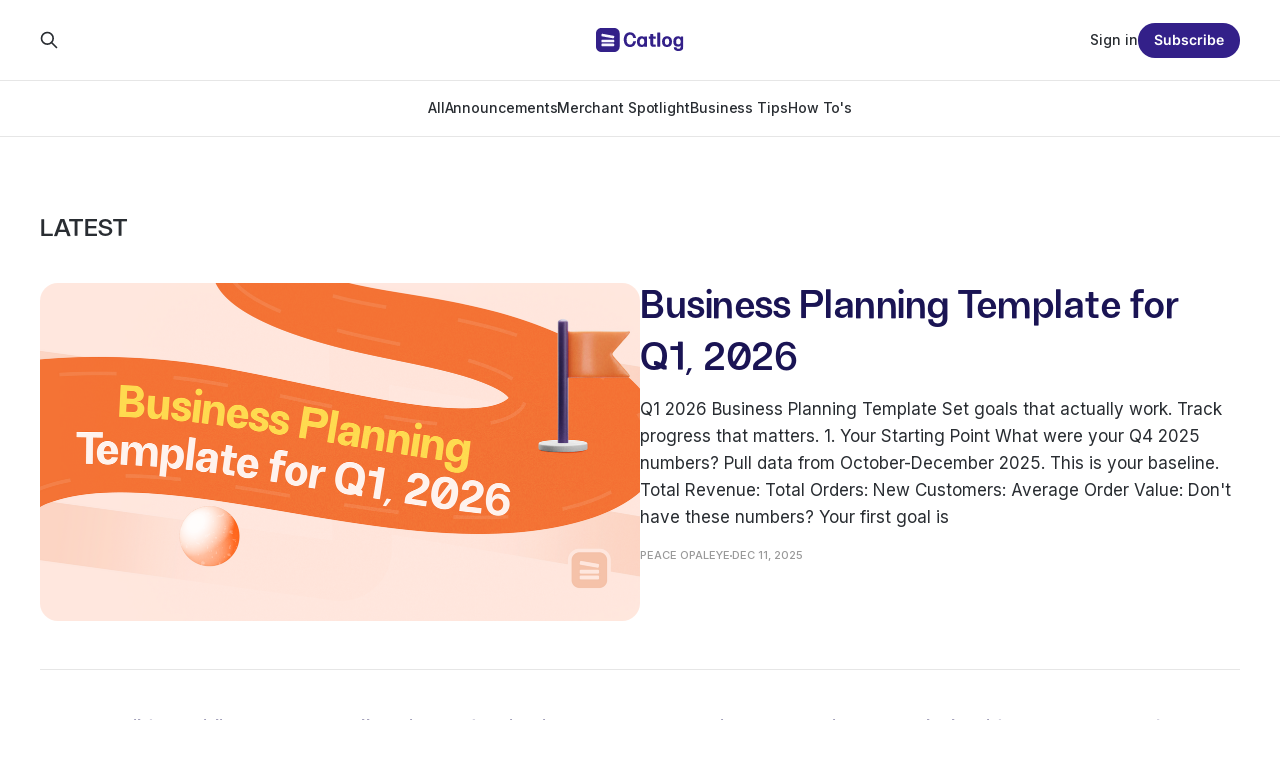

--- FILE ---
content_type: text/html; charset=utf-8
request_url: https://blog.catlog.shop/
body_size: 7617
content:
<!DOCTYPE html>
<html lang="en">

<head>
    <meta charset="utf-8">
    <meta name="viewport" content="width=device-width, initial-scale=1">
    <title>Catlog&#x27;s Blog</title>
    <link rel="stylesheet" href="/assets/built/screen.css?v=4c63596242">

    <meta name="description" content="Catlog announcements, how-to&#x27;s, thoughts on social commerce &amp; folks behind the scenes" />
    <link rel="icon" href="https://blog.catlog.shop/content/images/size/w256h256/2023/01/512x512.png" type="image/png" />
    <link rel="canonical" href="https://blog.catlog.shop/" />
    <meta name="referrer" content="no-referrer-when-downgrade" />
    <link rel="next" href="https://blog.catlog.shop/page/2/" />
    
    <meta property="og:site_name" content="Catlog&#x27;s Blog" />
    <meta property="og:type" content="website" />
    <meta property="og:title" content="Catlog&#x27;s Blog" />
    <meta property="og:description" content="Catlog announcements, how-to&#x27;s, thoughts on social commerce &amp; folks behind the scenes" />
    <meta property="og:url" content="https://blog.catlog.shop/" />
    <meta property="og:image" content="https://blog.catlog.shop/content/images/2023/01/Blog-Banner-1.png" />
    <meta property="article:publisher" content="https://www.facebook.com/myshopcatlog" />
    <meta name="twitter:card" content="summary_large_image" />
    <meta name="twitter:title" content="Catlog&#x27;s Blog" />
    <meta name="twitter:description" content="Catlog announcements, how-to&#x27;s, thoughts on social commerce &amp; folks behind the scenes" />
    <meta name="twitter:url" content="https://blog.catlog.shop/" />
    <meta name="twitter:image" content="https://blog.catlog.shop/content/images/2023/01/Blog-Banner.png" />
    <meta name="twitter:site" content="@catlogshop" />
    <meta property="og:image:width" content="623" />
    <meta property="og:image:height" content="351" />
    
    <script type="application/ld+json">
{
    "@context": "https://schema.org",
    "@type": "WebSite",
    "publisher": {
        "@type": "Organization",
        "name": "Catlog&#x27;s Blog",
        "url": "https://blog.catlog.shop/",
        "logo": {
            "@type": "ImageObject",
            "url": "https://blog.catlog.shop/content/images/2023/01/dark-1.svg",
            "width": 103,
            "height": 28
        }
    },
    "url": "https://blog.catlog.shop/",
    "image": {
        "@type": "ImageObject",
        "url": "https://blog.catlog.shop/content/images/2023/01/blog-cover-pastel-1.jpg",
        "width": 2000,
        "height": 1200
    },
    "mainEntityOfPage": {
        "@type": "WebPage",
        "@id": "https://blog.catlog.shop/"
    },
    "description": "Catlog announcements, how-to&#x27;s, thoughts on social commerce &amp; folks behind the scenes"
}
    </script>

    <meta name="generator" content="Ghost 5.30" />
    <link rel="alternate" type="application/rss+xml" title="Catlog&#x27;s Blog" href="https://blog.catlog.shop/rss/" />
    <script defer src="https://cdn.jsdelivr.net/ghost/portal@~2.24/umd/portal.min.js" data-ghost="https://blog.catlog.shop/" data-key="6a4fdde21d3be9124992528b93" data-api="https://blog.catlog.shop/ghost/api/content/" crossorigin="anonymous"></script><style id="gh-members-styles">.gh-post-upgrade-cta-content,
.gh-post-upgrade-cta {
    display: flex;
    flex-direction: column;
    align-items: center;
    font-family: -apple-system, BlinkMacSystemFont, 'Segoe UI', Roboto, Oxygen, Ubuntu, Cantarell, 'Open Sans', 'Helvetica Neue', sans-serif;
    text-align: center;
    width: 100%;
    color: #ffffff;
    font-size: 16px;
}

.gh-post-upgrade-cta-content {
    border-radius: 8px;
    padding: 40px 4vw;
}

.gh-post-upgrade-cta h2 {
    color: #ffffff;
    font-size: 28px;
    letter-spacing: -0.2px;
    margin: 0;
    padding: 0;
}

.gh-post-upgrade-cta p {
    margin: 20px 0 0;
    padding: 0;
}

.gh-post-upgrade-cta small {
    font-size: 16px;
    letter-spacing: -0.2px;
}

.gh-post-upgrade-cta a {
    color: #ffffff;
    cursor: pointer;
    font-weight: 500;
    box-shadow: none;
    text-decoration: underline;
}

.gh-post-upgrade-cta a:hover {
    color: #ffffff;
    opacity: 0.8;
    box-shadow: none;
    text-decoration: underline;
}

.gh-post-upgrade-cta a.gh-btn {
    display: block;
    background: #ffffff;
    text-decoration: none;
    margin: 28px 0 0;
    padding: 8px 18px;
    border-radius: 4px;
    font-size: 16px;
    font-weight: 600;
}

.gh-post-upgrade-cta a.gh-btn:hover {
    opacity: 0.92;
}</style>
    <script defer src="https://cdn.jsdelivr.net/ghost/sodo-search@~1.1/umd/sodo-search.min.js" data-key="6a4fdde21d3be9124992528b93" data-styles="https://cdn.jsdelivr.net/ghost/sodo-search@~1.1/umd/main.css" data-sodo-search="https://blog.catlog.shop/" crossorigin="anonymous"></script>
    <link href="https://blog.catlog.shop/webmention" rel="webmention" />
    <script defer src="/public/cards.min.js?v=4c63596242"></script>
    <link rel="stylesheet" type="text/css" href="/public/cards.min.css?v=4c63596242">
    <script defer src="/public/member-attribution.min.js?v=4c63596242"></script><style>:root {--ghost-accent-color: #332089;}</style>
    <link rel="preconnect" href="https://fonts.googleapis.com">
<link rel="preconnect" href="https://fonts.gstatic.com" crossorigin>
<link href="https://fonts.googleapis.com/css2?family=Inter:wght@400;500;700&display=swap" rel="stylesheet">
</head>

<body class="home-template is-head-stacked has-serif-body">
<div class="gh-site">

    <header id="gh-head" class="gh-head gh-outer">
        <div class="gh-head-inner gh-inner">
            <div class="gh-head-brand">
                <div class="gh-head-brand-wrapper">
                    <a class="gh-head-logo" href="https://blog.catlog.shop">
                            <img src="https://blog.catlog.shop/content/images/2023/01/dark-1.svg" alt="Catlog&#x27;s Blog">
                    </a>
                </div>
                <button class="gh-search gh-icon-btn" data-ghost-search><svg xmlns="http://www.w3.org/2000/svg" fill="none" viewBox="0 0 24 24" stroke="currentColor" stroke-width="2" width="20" height="20"><path stroke-linecap="round" stroke-linejoin="round" d="M21 21l-6-6m2-5a7 7 0 11-14 0 7 7 0 0114 0z"></path></svg></button>
                <button class="gh-burger"></button>
            </div>

            <nav class="gh-head-menu">
                <ul class="nav">
    <li class="nav-all nav-current"><a href="https://blog.catlog.shop/">All</a></li>
    <li class="nav-announcements"><a href="https://blog.catlog.shop/tag/announcements/">Announcements</a></li>
    <li class="nav-merchant-spotlight"><a href="https://blog.catlog.shop/tag/merchant-spotlight/">Merchant Spotlight</a></li>
    <li class="nav-business-tips"><a href="https://blog.catlog.shop/tag/business-tips/">Business Tips</a></li>
    <li class="nav-how-tos"><a href="https://blog.catlog.shop/tag/how-tos/">How To&#x27;s</a></li>
</ul>

            </nav>

            <div class="gh-head-actions">
                    <button class="gh-search gh-icon-btn" data-ghost-search><svg xmlns="http://www.w3.org/2000/svg" fill="none" viewBox="0 0 24 24" stroke="currentColor" stroke-width="2" width="20" height="20"><path stroke-linecap="round" stroke-linejoin="round" d="M21 21l-6-6m2-5a7 7 0 11-14 0 7 7 0 0114 0z"></path></svg></button>
                    <div class="gh-head-members">
                                <a class="gh-head-link" href="#/portal/signin" data-portal="signin">Sign in</a>
                                <a class="gh-head-btn gh-btn gh-primary-btn" href="#/portal/signup" data-portal="signup">Subscribe</a>
                    </div>
            </div>
        </div>
    </header>

    
<main class="gh-main gh-outer">
    <div class="gh-inner">
        <section class="gh-topic gh-topic-grid">
            <h2 class="gh-topic-name">
                    <a href="https://blog.catlog.shop/page/2">Latest</a>
            </h2>

            <div class="gh-topic-content">
                    <article class="gh-card post tag-business-tips large">
    <a class="gh-card-link" href="/business-planning-template-for-q1-2026/">
            <figure class="gh-card-image">
                <img
                    srcset="/content/images/size/w300/2025/12/Business-Planning-Template.png 300w,
                            /content/images/size/w720/2025/12/Business-Planning-Template.png 720w,
                            /content/images/size/w960/2025/12/Business-Planning-Template.png 960w,
                            /content/images/size/w1200/2025/12/Business-Planning-Template.png 1200w,
                            /content/images/size/w2000/2025/12/Business-Planning-Template.png 2000w"
                    sizes="(max-width: 1200px) 100vw, 1200px"
                    src="/content/images/size/w720/2025/12/Business-Planning-Template.png"
                    alt="Business Planning Template for Q1, 2026"
                >
            </figure>

        <div class="gh-card-wrapper">
            <header class="gh-card-header">
                <h3 class="gh-card-title">Business Planning Template for Q1, 2026</h3>
            </header>

                        <div class="gh-card-excerpt">Q1 2026 Business Planning Template


Set goals that actually work. Track progress that matters.







1. Your Starting Point




What were your Q4 2025 numbers?


Pull data from October-December 2025. This is your baseline.




Total Revenue:




Total Orders:




New Customers:




Average Order Value:





Don't have these numbers? Your first goal is</div>

            <footer class="gh-card-footer">
                <span class="gh-card-author">Peace Opaleye</span>
                <time class="gh-card-date" datetime="2025-12-11">Dec 11, 2025</time>
            </footer>
        </div>
    </a>
</article>                    <article class="gh-card post tag-announcements tag-business-tips no-image">
    <a class="gh-card-link" href="/how-to-build-a-waitlist-for-your-small-business-just-in-time-for-black-friday/">

        <div class="gh-card-wrapper">
            <header class="gh-card-header">
                <h3 class="gh-card-title">How to Build a Waitlist for Your Small Business (Just in Time for Black Friday)</h3>
            </header>


            <footer class="gh-card-footer">
                <span class="gh-card-author">Peace Opaleye</span>
                <time class="gh-card-date" datetime="2025-11-24">Nov 24, 2025</time>
            </footer>
        </div>
    </a>
</article>                    <article class="gh-card post tag-business-tips no-image">
    <a class="gh-card-link" href="/preparing-your-business-for-black-friday-2025-a-step-by-step-guide/">

        <div class="gh-card-wrapper">
            <header class="gh-card-header">
                <h3 class="gh-card-title">Preparing Your Business for Black Friday 2025: A Step-by-Step Guide</h3>
            </header>


            <footer class="gh-card-footer">
                <span class="gh-card-author">Peace Opaleye</span>
                <time class="gh-card-date" datetime="2025-11-13">Nov 13, 2025</time>
            </footer>
        </div>
    </a>
</article>                    <article class="gh-card post tag-announcements">
    <a class="gh-card-link" href="/weve-made-payment-fees-simpler-and-better-for-you/">
            <figure class="gh-card-image">
                <img
                    srcset="/content/images/size/w300/2025/10/We-ve-made-payment-fees-simpler-and-better-for-you.png 300w,
                            /content/images/size/w720/2025/10/We-ve-made-payment-fees-simpler-and-better-for-you.png 720w,
                            /content/images/size/w960/2025/10/We-ve-made-payment-fees-simpler-and-better-for-you.png 960w,
                            /content/images/size/w1200/2025/10/We-ve-made-payment-fees-simpler-and-better-for-you.png 1200w,
                            /content/images/size/w2000/2025/10/We-ve-made-payment-fees-simpler-and-better-for-you.png 2000w"
                    sizes="(max-width: 1200px) 100vw, 1200px"
                    src="/content/images/size/w720/2025/10/We-ve-made-payment-fees-simpler-and-better-for-you.png"
                    alt="We’ve made payment fees simpler and better for you"
                >
            </figure>

        <div class="gh-card-wrapper">
            <header class="gh-card-header">
                <h3 class="gh-card-title">We’ve made payment fees simpler and better for you</h3>
            </header>


            <footer class="gh-card-footer">
                <span class="gh-card-author">Catlog</span>
                <time class="gh-card-date" datetime="2025-10-28">Oct 28, 2025</time>
            </footer>
        </div>
    </a>
</article>                    <article class="gh-card post tag-announcements">
    <a class="gh-card-link" href="/become-a-catlog-top-guy-and-win-big/">
            <figure class="gh-card-image">
                <img
                    srcset="/content/images/size/w300/2025/10/The-Catlog-Referral-Challenge-is-Live-.png 300w,
                            /content/images/size/w720/2025/10/The-Catlog-Referral-Challenge-is-Live-.png 720w,
                            /content/images/size/w960/2025/10/The-Catlog-Referral-Challenge-is-Live-.png 960w,
                            /content/images/size/w1200/2025/10/The-Catlog-Referral-Challenge-is-Live-.png 1200w,
                            /content/images/size/w2000/2025/10/The-Catlog-Referral-Challenge-is-Live-.png 2000w"
                    sizes="(max-width: 1200px) 100vw, 1200px"
                    src="/content/images/size/w720/2025/10/The-Catlog-Referral-Challenge-is-Live-.png"
                    alt="Become a Catlog Top Guy and Win Big!"
                >
            </figure>

        <div class="gh-card-wrapper">
            <header class="gh-card-header">
                <h3 class="gh-card-title">Become a Catlog Top Guy and Win Big!</h3>
            </header>


            <footer class="gh-card-footer">
                <span class="gh-card-author">Peace Opaleye</span>
                <time class="gh-card-date" datetime="2025-10-07">Oct 7, 2025</time>
            </footer>
        </div>
    </a>
</article>                    <article class="gh-card post tag-business-tips">
    <a class="gh-card-link" href="/how-many-products-should-you-launch-your-business-with/">
            <figure class="gh-card-image">
                <img
                    srcset="/content/images/size/w300/2025/10/How-Many-Products-Should-You-Launch-your-business-with_.png 300w,
                            /content/images/size/w720/2025/10/How-Many-Products-Should-You-Launch-your-business-with_.png 720w,
                            /content/images/size/w960/2025/10/How-Many-Products-Should-You-Launch-your-business-with_.png 960w,
                            /content/images/size/w1200/2025/10/How-Many-Products-Should-You-Launch-your-business-with_.png 1200w,
                            /content/images/size/w2000/2025/10/How-Many-Products-Should-You-Launch-your-business-with_.png 2000w"
                    sizes="(max-width: 1200px) 100vw, 1200px"
                    src="/content/images/size/w720/2025/10/How-Many-Products-Should-You-Launch-your-business-with_.png"
                    alt="How Many Products Should You Launch your business with?"
                >
            </figure>

        <div class="gh-card-wrapper">
            <header class="gh-card-header">
                <h3 class="gh-card-title">How Many Products Should You Launch your business with?</h3>
            </header>


            <footer class="gh-card-footer">
                <span class="gh-card-author">Yvonne Okwy-Ejezie</span>
                <time class="gh-card-date" datetime="2025-10-06">Oct 6, 2025</time>
            </footer>
        </div>
    </a>
</article>                    <article class="gh-card post tag-business-tips">
    <a class="gh-card-link" href="/untitled-3/">
            <figure class="gh-card-image">
                <img
                    srcset="/content/images/size/w300/2025/10/Building-a-Brand-Customers-Trust.png 300w,
                            /content/images/size/w720/2025/10/Building-a-Brand-Customers-Trust.png 720w,
                            /content/images/size/w960/2025/10/Building-a-Brand-Customers-Trust.png 960w,
                            /content/images/size/w1200/2025/10/Building-a-Brand-Customers-Trust.png 1200w,
                            /content/images/size/w2000/2025/10/Building-a-Brand-Customers-Trust.png 2000w"
                    sizes="(max-width: 1200px) 100vw, 1200px"
                    src="/content/images/size/w720/2025/10/Building-a-Brand-Customers-Trust.png"
                    alt="Building a Brand Customers Trust Online"
                >
            </figure>

        <div class="gh-card-wrapper">
            <header class="gh-card-header">
                <h3 class="gh-card-title">Building a Brand Customers Trust Online</h3>
            </header>


            <footer class="gh-card-footer">
                <span class="gh-card-author">Catlog</span>
                <time class="gh-card-date" datetime="2025-10-06">Oct 6, 2025</time>
            </footer>
        </div>
    </a>
</article>            </div>

            <footer class="gh-topic-footer">
                    <a class="gh-topic-link" href="https://blog.catlog.shop/page/2">Show more <svg xmlns="http://www.w3.org/2000/svg" width="24" height="24" viewBox="0 0 24 24" fill="none" stroke="currentColor" stroke-width="2" stroke-linecap="round" stroke-linejoin="round"><line x1="5" y1="12" x2="19" y2="12"></line><polyline points="12 5 19 12 12 19"></polyline></svg></a>
            </footer>
        </section>

                        <section class="gh-topic gh-topic-grid">
    <h2 class="gh-topic-name">
        <a href="/tag/announcements/">Announcements</a>
    </h2>

    <div class="gh-topic-content">
                <article class="gh-card post tag-announcements tag-business-tips no-image large">
    <a class="gh-card-link" href="/how-to-build-a-waitlist-for-your-small-business-just-in-time-for-black-friday/">

        <div class="gh-card-wrapper">
            <header class="gh-card-header">
                <h3 class="gh-card-title">How to Build a Waitlist for Your Small Business (Just in Time for Black Friday)</h3>
            </header>

                        <div class="gh-card-excerpt">If you are planning for Black Friday or December sales, one of the smartest things you can do right now is to start collecting customer details. A waitlist helps you gather the names, emails, and phone numbers of people who are already interested in your offer. By the time you</div>

            <footer class="gh-card-footer">
                <span class="gh-card-author">Peace Opaleye</span>
                <time class="gh-card-date" datetime="2025-11-24">Nov 24, 2025</time>
            </footer>
        </div>
    </a>
</article>                <article class="gh-card post tag-announcements">
    <a class="gh-card-link" href="/weve-made-payment-fees-simpler-and-better-for-you/">
            <figure class="gh-card-image">
                <img
                    srcset="/content/images/size/w300/2025/10/We-ve-made-payment-fees-simpler-and-better-for-you.png 300w,
                            /content/images/size/w720/2025/10/We-ve-made-payment-fees-simpler-and-better-for-you.png 720w,
                            /content/images/size/w960/2025/10/We-ve-made-payment-fees-simpler-and-better-for-you.png 960w,
                            /content/images/size/w1200/2025/10/We-ve-made-payment-fees-simpler-and-better-for-you.png 1200w,
                            /content/images/size/w2000/2025/10/We-ve-made-payment-fees-simpler-and-better-for-you.png 2000w"
                    sizes="(max-width: 1200px) 100vw, 1200px"
                    src="/content/images/size/w720/2025/10/We-ve-made-payment-fees-simpler-and-better-for-you.png"
                    alt="We’ve made payment fees simpler and better for you"
                >
            </figure>

        <div class="gh-card-wrapper">
            <header class="gh-card-header">
                <h3 class="gh-card-title">We’ve made payment fees simpler and better for you</h3>
            </header>


            <footer class="gh-card-footer">
                <span class="gh-card-author">Catlog</span>
                <time class="gh-card-date" datetime="2025-10-28">Oct 28, 2025</time>
            </footer>
        </div>
    </a>
</article>                <article class="gh-card post tag-announcements">
    <a class="gh-card-link" href="/become-a-catlog-top-guy-and-win-big/">
            <figure class="gh-card-image">
                <img
                    srcset="/content/images/size/w300/2025/10/The-Catlog-Referral-Challenge-is-Live-.png 300w,
                            /content/images/size/w720/2025/10/The-Catlog-Referral-Challenge-is-Live-.png 720w,
                            /content/images/size/w960/2025/10/The-Catlog-Referral-Challenge-is-Live-.png 960w,
                            /content/images/size/w1200/2025/10/The-Catlog-Referral-Challenge-is-Live-.png 1200w,
                            /content/images/size/w2000/2025/10/The-Catlog-Referral-Challenge-is-Live-.png 2000w"
                    sizes="(max-width: 1200px) 100vw, 1200px"
                    src="/content/images/size/w720/2025/10/The-Catlog-Referral-Challenge-is-Live-.png"
                    alt="Become a Catlog Top Guy and Win Big!"
                >
            </figure>

        <div class="gh-card-wrapper">
            <header class="gh-card-header">
                <h3 class="gh-card-title">Become a Catlog Top Guy and Win Big!</h3>
            </header>


            <footer class="gh-card-footer">
                <span class="gh-card-author">Peace Opaleye</span>
                <time class="gh-card-date" datetime="2025-10-07">Oct 7, 2025</time>
            </footer>
        </div>
    </a>
</article>                <article class="gh-card post tag-announcements">
    <a class="gh-card-link" href="/the-catlog-mobile-app-is-here/">
            <figure class="gh-card-image">
                <img
                    srcset="/content/images/size/w300/2025/08/The-Catlog-mobile-app-is-here.png 300w,
                            /content/images/size/w720/2025/08/The-Catlog-mobile-app-is-here.png 720w,
                            /content/images/size/w960/2025/08/The-Catlog-mobile-app-is-here.png 960w,
                            /content/images/size/w1200/2025/08/The-Catlog-mobile-app-is-here.png 1200w,
                            /content/images/size/w2000/2025/08/The-Catlog-mobile-app-is-here.png 2000w"
                    sizes="(max-width: 1200px) 100vw, 1200px"
                    src="/content/images/size/w720/2025/08/The-Catlog-mobile-app-is-here.png"
                    alt="The Catlog Mobile App is Here 🚀"
                >
            </figure>

        <div class="gh-card-wrapper">
            <header class="gh-card-header">
                <h3 class="gh-card-title">The Catlog Mobile App is Here 🚀</h3>
            </header>


            <footer class="gh-card-footer">
                <span class="gh-card-author">Silas Adedoyin</span>
                <time class="gh-card-date" datetime="2025-08-27">Aug 27, 2025</time>
            </footer>
        </div>
    </a>
</article>                <article class="gh-card post tag-announcements">
    <a class="gh-card-link" href="/affiliates-is-live-track-where-your-orders-are-coming-from/">
            <figure class="gh-card-image">
                <img
                    srcset="/content/images/size/w300/2025/07/Affiliates.png 300w,
                            /content/images/size/w720/2025/07/Affiliates.png 720w,
                            /content/images/size/w960/2025/07/Affiliates.png 960w,
                            /content/images/size/w1200/2025/07/Affiliates.png 1200w,
                            /content/images/size/w2000/2025/07/Affiliates.png 2000w"
                    sizes="(max-width: 1200px) 100vw, 1200px"
                    src="/content/images/size/w720/2025/07/Affiliates.png"
                    alt="Affiliates is Live: Track Where Your Orders Are Coming From"
                >
            </figure>

        <div class="gh-card-wrapper">
            <header class="gh-card-header">
                <h3 class="gh-card-title">Affiliates is Live: Track Where Your Orders Are Coming From</h3>
            </header>


            <footer class="gh-card-footer">
                <span class="gh-card-author">Peace Opaleye</span>
                <time class="gh-card-date" datetime="2025-07-28">Jul 28, 2025</time>
            </footer>
        </div>
    </a>
</article>                <article class="gh-card post tag-announcements">
    <a class="gh-card-link" href="/make-your-catlog-store-truly-yours-introducing-custom-domains/">
            <figure class="gh-card-image">
                <img
                    srcset="/content/images/size/w300/2025/06/custom-domains.png 300w,
                            /content/images/size/w720/2025/06/custom-domains.png 720w,
                            /content/images/size/w960/2025/06/custom-domains.png 960w,
                            /content/images/size/w1200/2025/06/custom-domains.png 1200w,
                            /content/images/size/w2000/2025/06/custom-domains.png 2000w"
                    sizes="(max-width: 1200px) 100vw, 1200px"
                    src="/content/images/size/w720/2025/06/custom-domains.png"
                    alt="Make Your Catlog Store Truly Yours: Introducing Custom Domains"
                >
            </figure>

        <div class="gh-card-wrapper">
            <header class="gh-card-header">
                <h3 class="gh-card-title">Make Your Catlog Store Truly Yours: Introducing Custom Domains</h3>
            </header>


            <footer class="gh-card-footer">
                <span class="gh-card-author">Catlog</span>
                <time class="gh-card-date" datetime="2025-06-25">Jun 25, 2025</time>
            </footer>
        </div>
    </a>
</article>                <article class="gh-card post tag-announcements tag-news">
    <a class="gh-card-link" href="/whats-new-in-your-catlog-storefront/">
            <figure class="gh-card-image">
                <img
                    srcset="/content/images/size/w300/2025/05/Your-store-just-got-a-glow-up--.png 300w,
                            /content/images/size/w720/2025/05/Your-store-just-got-a-glow-up--.png 720w,
                            /content/images/size/w960/2025/05/Your-store-just-got-a-glow-up--.png 960w,
                            /content/images/size/w1200/2025/05/Your-store-just-got-a-glow-up--.png 1200w,
                            /content/images/size/w2000/2025/05/Your-store-just-got-a-glow-up--.png 2000w"
                    sizes="(max-width: 1200px) 100vw, 1200px"
                    src="/content/images/size/w720/2025/05/Your-store-just-got-a-glow-up--.png"
                    alt="A Whole New Look — What’s New in Your Catlog Storefront"
                >
            </figure>

        <div class="gh-card-wrapper">
            <header class="gh-card-header">
                <h3 class="gh-card-title">A Whole New Look — What’s New in Your Catlog Storefront</h3>
            </header>


            <footer class="gh-card-footer">
                <span class="gh-card-author">Peace Opaleye</span>
                <time class="gh-card-date" datetime="2025-05-26">May 26, 2025</time>
            </footer>
        </div>
    </a>
</article>    </div>

    <footer class="gh-topic-footer">
        <a class="gh-topic-link" href="/tag/announcements/">Show more <svg xmlns="http://www.w3.org/2000/svg" width="24" height="24" viewBox="0 0 24 24" fill="none" stroke="currentColor" stroke-width="2" stroke-linecap="round" stroke-linejoin="round"><line x1="5" y1="12" x2="19" y2="12"></line><polyline points="12 5 19 12 12 19"></polyline></svg></a>
    </footer>
</section>                        <section class="gh-topic gh-topic-grid">
    <h2 class="gh-topic-name">
        <a href="/tag/business-tips/">Business Tips</a>
    </h2>

    <div class="gh-topic-content">
                <article class="gh-card post tag-business-tips large">
    <a class="gh-card-link" href="/business-planning-template-for-q1-2026/">
            <figure class="gh-card-image">
                <img
                    srcset="/content/images/size/w300/2025/12/Business-Planning-Template.png 300w,
                            /content/images/size/w720/2025/12/Business-Planning-Template.png 720w,
                            /content/images/size/w960/2025/12/Business-Planning-Template.png 960w,
                            /content/images/size/w1200/2025/12/Business-Planning-Template.png 1200w,
                            /content/images/size/w2000/2025/12/Business-Planning-Template.png 2000w"
                    sizes="(max-width: 1200px) 100vw, 1200px"
                    src="/content/images/size/w720/2025/12/Business-Planning-Template.png"
                    alt="Business Planning Template for Q1, 2026"
                >
            </figure>

        <div class="gh-card-wrapper">
            <header class="gh-card-header">
                <h3 class="gh-card-title">Business Planning Template for Q1, 2026</h3>
            </header>

                        <div class="gh-card-excerpt">Q1 2026 Business Planning Template


Set goals that actually work. Track progress that matters.







1. Your Starting Point




What were your Q4 2025 numbers?


Pull data from October-December 2025. This is your baseline.




Total Revenue:




Total Orders:




New Customers:




Average Order Value:





Don't have these numbers? Your first goal is</div>

            <footer class="gh-card-footer">
                <span class="gh-card-author">Peace Opaleye</span>
                <time class="gh-card-date" datetime="2025-12-11">Dec 11, 2025</time>
            </footer>
        </div>
    </a>
</article>                <article class="gh-card post tag-announcements tag-business-tips no-image">
    <a class="gh-card-link" href="/how-to-build-a-waitlist-for-your-small-business-just-in-time-for-black-friday/">

        <div class="gh-card-wrapper">
            <header class="gh-card-header">
                <h3 class="gh-card-title">How to Build a Waitlist for Your Small Business (Just in Time for Black Friday)</h3>
            </header>


            <footer class="gh-card-footer">
                <span class="gh-card-author">Peace Opaleye</span>
                <time class="gh-card-date" datetime="2025-11-24">Nov 24, 2025</time>
            </footer>
        </div>
    </a>
</article>                <article class="gh-card post tag-business-tips no-image">
    <a class="gh-card-link" href="/preparing-your-business-for-black-friday-2025-a-step-by-step-guide/">

        <div class="gh-card-wrapper">
            <header class="gh-card-header">
                <h3 class="gh-card-title">Preparing Your Business for Black Friday 2025: A Step-by-Step Guide</h3>
            </header>


            <footer class="gh-card-footer">
                <span class="gh-card-author">Peace Opaleye</span>
                <time class="gh-card-date" datetime="2025-11-13">Nov 13, 2025</time>
            </footer>
        </div>
    </a>
</article>                <article class="gh-card post tag-business-tips">
    <a class="gh-card-link" href="/how-many-products-should-you-launch-your-business-with/">
            <figure class="gh-card-image">
                <img
                    srcset="/content/images/size/w300/2025/10/How-Many-Products-Should-You-Launch-your-business-with_.png 300w,
                            /content/images/size/w720/2025/10/How-Many-Products-Should-You-Launch-your-business-with_.png 720w,
                            /content/images/size/w960/2025/10/How-Many-Products-Should-You-Launch-your-business-with_.png 960w,
                            /content/images/size/w1200/2025/10/How-Many-Products-Should-You-Launch-your-business-with_.png 1200w,
                            /content/images/size/w2000/2025/10/How-Many-Products-Should-You-Launch-your-business-with_.png 2000w"
                    sizes="(max-width: 1200px) 100vw, 1200px"
                    src="/content/images/size/w720/2025/10/How-Many-Products-Should-You-Launch-your-business-with_.png"
                    alt="How Many Products Should You Launch your business with?"
                >
            </figure>

        <div class="gh-card-wrapper">
            <header class="gh-card-header">
                <h3 class="gh-card-title">How Many Products Should You Launch your business with?</h3>
            </header>


            <footer class="gh-card-footer">
                <span class="gh-card-author">Yvonne Okwy-Ejezie</span>
                <time class="gh-card-date" datetime="2025-10-06">Oct 6, 2025</time>
            </footer>
        </div>
    </a>
</article>                <article class="gh-card post tag-business-tips">
    <a class="gh-card-link" href="/untitled-3/">
            <figure class="gh-card-image">
                <img
                    srcset="/content/images/size/w300/2025/10/Building-a-Brand-Customers-Trust.png 300w,
                            /content/images/size/w720/2025/10/Building-a-Brand-Customers-Trust.png 720w,
                            /content/images/size/w960/2025/10/Building-a-Brand-Customers-Trust.png 960w,
                            /content/images/size/w1200/2025/10/Building-a-Brand-Customers-Trust.png 1200w,
                            /content/images/size/w2000/2025/10/Building-a-Brand-Customers-Trust.png 2000w"
                    sizes="(max-width: 1200px) 100vw, 1200px"
                    src="/content/images/size/w720/2025/10/Building-a-Brand-Customers-Trust.png"
                    alt="Building a Brand Customers Trust Online"
                >
            </figure>

        <div class="gh-card-wrapper">
            <header class="gh-card-header">
                <h3 class="gh-card-title">Building a Brand Customers Trust Online</h3>
            </header>


            <footer class="gh-card-footer">
                <span class="gh-card-author">Catlog</span>
                <time class="gh-card-date" datetime="2025-10-06">Oct 6, 2025</time>
            </footer>
        </div>
    </a>
</article>                <article class="gh-card post tag-business-tips">
    <a class="gh-card-link" href="/test/">
            <figure class="gh-card-image">
                <img
                    srcset="/content/images/size/w300/2025/10/Instagram-Ads-vs-Facebook-Ads.png 300w,
                            /content/images/size/w720/2025/10/Instagram-Ads-vs-Facebook-Ads.png 720w,
                            /content/images/size/w960/2025/10/Instagram-Ads-vs-Facebook-Ads.png 960w,
                            /content/images/size/w1200/2025/10/Instagram-Ads-vs-Facebook-Ads.png 1200w,
                            /content/images/size/w2000/2025/10/Instagram-Ads-vs-Facebook-Ads.png 2000w"
                    sizes="(max-width: 1200px) 100vw, 1200px"
                    src="/content/images/size/w720/2025/10/Instagram-Ads-vs-Facebook-Ads.png"
                    alt="Instagram Ads vs Facebook Ads: Which Is Better for Your E-commerce Business?"
                >
            </figure>

        <div class="gh-card-wrapper">
            <header class="gh-card-header">
                <h3 class="gh-card-title">Instagram Ads vs Facebook Ads: Which Is Better for Your E-commerce Business?</h3>
            </header>


            <footer class="gh-card-footer">
                <span class="gh-card-author">Victoria Onabu</span>
                <time class="gh-card-date" datetime="2025-09-30">Sep 30, 2025</time>
            </footer>
        </div>
    </a>
</article>                <article class="gh-card post tag-how-tos tag-business-tips no-image">
    <a class="gh-card-link" href="/how-to-collect-payments-faster-using-invoices-and-payment-links/">

        <div class="gh-card-wrapper">
            <header class="gh-card-header">
                <h3 class="gh-card-title">How to Collect Payments Faster Using Invoices and Payment Links</h3>
            </header>


            <footer class="gh-card-footer">
                <span class="gh-card-author">Catlog</span>
                <time class="gh-card-date" datetime="2025-09-29">Sep 29, 2025</time>
            </footer>
        </div>
    </a>
</article>    </div>

    <footer class="gh-topic-footer">
        <a class="gh-topic-link" href="/tag/business-tips/">Show more <svg xmlns="http://www.w3.org/2000/svg" width="24" height="24" viewBox="0 0 24 24" fill="none" stroke="currentColor" stroke-width="2" stroke-linecap="round" stroke-linejoin="round"><line x1="5" y1="12" x2="19" y2="12"></line><polyline points="12 5 19 12 12 19"></polyline></svg></a>
    </footer>
</section>                        <section class="gh-topic gh-topic-grid">
    <h2 class="gh-topic-name">
        <a href="/tag/how-tos/">How To&#x27;s</a>
    </h2>

    <div class="gh-topic-content">
                <article class="gh-card post tag-how-tos tag-business-tips no-image large">
    <a class="gh-card-link" href="/how-to-collect-payments-faster-using-invoices-and-payment-links/">

        <div class="gh-card-wrapper">
            <header class="gh-card-header">
                <h3 class="gh-card-title">How to Collect Payments Faster Using Invoices and Payment Links</h3>
            </header>

                        <div class="gh-card-excerpt">One of the biggest challenges for any small business or solo entrepreneur is getting paid on time. Late payments hurt your cash flow, slow down your plans, and can create awkward conversations with customers. But it doesn’t have to be this way.

With the right tools, like professional invoices</div>

            <footer class="gh-card-footer">
                <span class="gh-card-author">Catlog</span>
                <time class="gh-card-date" datetime="2025-09-29">Sep 29, 2025</time>
            </footer>
        </div>
    </a>
</article>                <article class="gh-card post tag-how-tos">
    <a class="gh-card-link" href="/how-customers-buy-from-you-with-your-catlog-store-link/">
            <figure class="gh-card-image">
                <img
                    srcset="/content/images/size/w300/2023/01/how-they-buy-from-your-link.jpeg 300w,
                            /content/images/size/w720/2023/01/how-they-buy-from-your-link.jpeg 720w,
                            /content/images/size/w960/2023/01/how-they-buy-from-your-link.jpeg 960w,
                            /content/images/size/w1200/2023/01/how-they-buy-from-your-link.jpeg 1200w,
                            /content/images/size/w2000/2023/01/how-they-buy-from-your-link.jpeg 2000w"
                    sizes="(max-width: 1200px) 100vw, 1200px"
                    src="/content/images/size/w720/2023/01/how-they-buy-from-your-link.jpeg"
                    alt="How customers buy from you with your Catlog store link 🔗"
                >
            </figure>

        <div class="gh-card-wrapper">
            <header class="gh-card-header">
                <h3 class="gh-card-title">How customers buy from you with your Catlog store link 🔗</h3>
            </header>


            <footer class="gh-card-footer">
                <span class="gh-card-author">Kome Olomu </span>
                <time class="gh-card-date" datetime="2022-08-04">Aug 4, 2022</time>
            </footer>
        </div>
    </a>
</article>                <article class="gh-card post tag-how-tos">
    <a class="gh-card-link" href="/how-to-pay-for-your-subscriptions/">
            <figure class="gh-card-image">
                <img
                    srcset="/content/images/size/w300/2023/01/ebb09a1f-9821-4341-b591-8663dd100b40_1080x530.jpeg 300w,
                            /content/images/size/w720/2023/01/ebb09a1f-9821-4341-b591-8663dd100b40_1080x530.jpeg 720w,
                            /content/images/size/w960/2023/01/ebb09a1f-9821-4341-b591-8663dd100b40_1080x530.jpeg 960w,
                            /content/images/size/w1200/2023/01/ebb09a1f-9821-4341-b591-8663dd100b40_1080x530.jpeg 1200w,
                            /content/images/size/w2000/2023/01/ebb09a1f-9821-4341-b591-8663dd100b40_1080x530.jpeg 2000w"
                    sizes="(max-width: 1200px) 100vw, 1200px"
                    src="/content/images/size/w720/2023/01/ebb09a1f-9821-4341-b591-8663dd100b40_1080x530.jpeg"
                    alt="How to pay for your subscriptions 💳"
                >
            </figure>

        <div class="gh-card-wrapper">
            <header class="gh-card-header">
                <h3 class="gh-card-title">How to pay for your subscriptions 💳</h3>
            </header>


            <footer class="gh-card-footer">
                <span class="gh-card-author">Silas Adedoyin</span>
                <time class="gh-card-date" datetime="2022-02-22">Feb 22, 2022</time>
            </footer>
        </div>
    </a>
</article>                <article class="gh-card post tag-how-tos">
    <a class="gh-card-link" href="/how-to-add-catlog-to-your-phone/">
            <figure class="gh-card-image">
                <img
                    srcset="/content/images/size/w300/2023/01/5e559a35-8fd2-4d78-8056-cd55e6c2c3e3_1280x628.jpeg 300w,
                            /content/images/size/w720/2023/01/5e559a35-8fd2-4d78-8056-cd55e6c2c3e3_1280x628.jpeg 720w,
                            /content/images/size/w960/2023/01/5e559a35-8fd2-4d78-8056-cd55e6c2c3e3_1280x628.jpeg 960w,
                            /content/images/size/w1200/2023/01/5e559a35-8fd2-4d78-8056-cd55e6c2c3e3_1280x628.jpeg 1200w,
                            /content/images/size/w2000/2023/01/5e559a35-8fd2-4d78-8056-cd55e6c2c3e3_1280x628.jpeg 2000w"
                    sizes="(max-width: 1200px) 100vw, 1200px"
                    src="/content/images/size/w720/2023/01/5e559a35-8fd2-4d78-8056-cd55e6c2c3e3_1280x628.jpeg"
                    alt="How to add Catlog to your phone📱"
                >
            </figure>

        <div class="gh-card-wrapper">
            <header class="gh-card-header">
                <h3 class="gh-card-title">How to add Catlog to your phone📱</h3>
            </header>


            <footer class="gh-card-footer">
                <span class="gh-card-author">Silas Adedoyin</span>
                <time class="gh-card-date" datetime="2022-02-15">Feb 15, 2022</time>
            </footer>
        </div>
    </a>
</article>                <article class="gh-card post tag-how-tos">
    <a class="gh-card-link" href="/how-to-make-the-best-use-of-your-catlog-store-link/">
            <figure class="gh-card-image">
                <img
                    srcset="/content/images/size/w300/2023/01/2c29fc51-609a-4c39-a9a2-0667fff0bd57_4400x2160.webp 300w,
                            /content/images/size/w720/2023/01/2c29fc51-609a-4c39-a9a2-0667fff0bd57_4400x2160.webp 720w,
                            /content/images/size/w960/2023/01/2c29fc51-609a-4c39-a9a2-0667fff0bd57_4400x2160.webp 960w,
                            /content/images/size/w1200/2023/01/2c29fc51-609a-4c39-a9a2-0667fff0bd57_4400x2160.webp 1200w,
                            /content/images/size/w2000/2023/01/2c29fc51-609a-4c39-a9a2-0667fff0bd57_4400x2160.webp 2000w"
                    sizes="(max-width: 1200px) 100vw, 1200px"
                    src="/content/images/size/w720/2023/01/2c29fc51-609a-4c39-a9a2-0667fff0bd57_4400x2160.webp"
                    alt="How to make the best use of your Catlog store link 🎮"
                >
            </figure>

        <div class="gh-card-wrapper">
            <header class="gh-card-header">
                <h3 class="gh-card-title">How to make the best use of your Catlog store link 🎮</h3>
            </header>


            <footer class="gh-card-footer">
                <span class="gh-card-author">Silas Adedoyin</span>
                <time class="gh-card-date" datetime="2022-01-25">Jan 25, 2022</time>
            </footer>
        </div>
    </a>
</article>                <article class="gh-card post tag-how-tos">
    <a class="gh-card-link" href="/how-to-create-a-custom-store-link/">
            <figure class="gh-card-image">
                <img
                    srcset="/content/images/size/w300/2023/01/57844dd5-8b3c-40a3-a952-6d1dfcf69224_4400x2160.png 300w,
                            /content/images/size/w720/2023/01/57844dd5-8b3c-40a3-a952-6d1dfcf69224_4400x2160.png 720w,
                            /content/images/size/w960/2023/01/57844dd5-8b3c-40a3-a952-6d1dfcf69224_4400x2160.png 960w,
                            /content/images/size/w1200/2023/01/57844dd5-8b3c-40a3-a952-6d1dfcf69224_4400x2160.png 1200w,
                            /content/images/size/w2000/2023/01/57844dd5-8b3c-40a3-a952-6d1dfcf69224_4400x2160.png 2000w"
                    sizes="(max-width: 1200px) 100vw, 1200px"
                    src="/content/images/size/w720/2023/01/57844dd5-8b3c-40a3-a952-6d1dfcf69224_4400x2160.png"
                    alt="How to create a custom store link 🔗"
                >
            </figure>

        <div class="gh-card-wrapper">
            <header class="gh-card-header">
                <h3 class="gh-card-title">How to create a custom store link 🔗</h3>
            </header>


            <footer class="gh-card-footer">
                <span class="gh-card-author">Silas Adedoyin</span>
                <time class="gh-card-date" datetime="2022-01-18">Jan 18, 2022</time>
            </footer>
        </div>
    </a>
</article>                <article class="gh-card post tag-how-tos">
    <a class="gh-card-link" href="/how-to-upload-products-to-your-catlog-store/">
            <figure class="gh-card-image">
                <img
                    srcset="/content/images/size/w300/2023/01/547e6dfa-6da5-40fb-81c2-41aade37d864_3300x1621.webp 300w,
                            /content/images/size/w720/2023/01/547e6dfa-6da5-40fb-81c2-41aade37d864_3300x1621.webp 720w,
                            /content/images/size/w960/2023/01/547e6dfa-6da5-40fb-81c2-41aade37d864_3300x1621.webp 960w,
                            /content/images/size/w1200/2023/01/547e6dfa-6da5-40fb-81c2-41aade37d864_3300x1621.webp 1200w,
                            /content/images/size/w2000/2023/01/547e6dfa-6da5-40fb-81c2-41aade37d864_3300x1621.webp 2000w"
                    sizes="(max-width: 1200px) 100vw, 1200px"
                    src="/content/images/size/w720/2023/01/547e6dfa-6da5-40fb-81c2-41aade37d864_3300x1621.webp"
                    alt="How to upload products to your Catlog store 🩳"
                >
            </figure>

        <div class="gh-card-wrapper">
            <header class="gh-card-header">
                <h3 class="gh-card-title">How to upload products to your Catlog store 🩳</h3>
            </header>


            <footer class="gh-card-footer">
                <span class="gh-card-author">Omolara Sanni</span>
                <time class="gh-card-date" datetime="2022-01-13">Jan 13, 2022</time>
            </footer>
        </div>
    </a>
</article>    </div>

    <footer class="gh-topic-footer">
        <a class="gh-topic-link" href="/tag/how-tos/">Show more <svg xmlns="http://www.w3.org/2000/svg" width="24" height="24" viewBox="0 0 24 24" fill="none" stroke="currentColor" stroke-width="2" stroke-linecap="round" stroke-linejoin="round"><line x1="5" y1="12" x2="19" y2="12"></line><polyline points="12 5 19 12 12 19"></polyline></svg></a>
    </footer>
</section>
                        <div class="gh-topic-list">
                                <section class="gh-topic gh-topic-minimal">
    <header class="gh-topic-header">
        <h2 class="gh-topic-name">
            <a href="/tag/merchant-spotlight/">Merchant Spotlight</a>
        </h2>
        <a class="gh-topic-link" href="/tag/merchant-spotlight/">More <svg xmlns="http://www.w3.org/2000/svg" width="24" height="24" viewBox="0 0 24 24" fill="none" stroke="currentColor" stroke-width="2" stroke-linecap="round" stroke-linejoin="round"><line x1="5" y1="12" x2="19" y2="12"></line><polyline points="12 5 19 12 12 19"></polyline></svg></a>
    </header>

    <div class="gh-topic-content">
                <article class="gh-card post tag-merchant-spotlight">
    <a class="gh-card-link" href="/seller-of-the-month-teniola-idowu/">
        <h3 class="gh-card-title">Merchant Spotlight: Teniola Idowu ✨</h3>
    </a>
</article>                <article class="gh-card post tag-merchant-spotlight">
    <a class="gh-card-link" href="/untitled/">
        <h3 class="gh-card-title">Merchant Spotlight: Jolaade Adeyemi ✨</h3>
    </a>
</article>                <article class="gh-card post tag-merchant-spotlight">
    <a class="gh-card-link" href="/merchant-spotlight-rejoice-chukwuma/">
        <h3 class="gh-card-title">Merchant Spotlight: Rejoice Chukwuma ✨</h3>
    </a>
</article>                <article class="gh-card post tag-merchant-spotlight">
    <a class="gh-card-link" href="/merchant-spotlight-2/">
        <h3 class="gh-card-title">Merchant Spotlight: Adeola Owosho ✨</h3>
    </a>
</article>                <article class="gh-card post tag-merchant-spotlight">
    <a class="gh-card-link" href="/merchant-spotlight/">
        <h3 class="gh-card-title">Merchant Spotlight: Okwyejezie Ifeoma Yvonne ✨</h3>
    </a>
</article>    </div>
</section>                                <section class="gh-topic gh-topic-minimal">
    <header class="gh-topic-header">
        <h2 class="gh-topic-name">
            <a href="/tag/news/">News</a>
        </h2>
        <a class="gh-topic-link" href="/tag/news/">More <svg xmlns="http://www.w3.org/2000/svg" width="24" height="24" viewBox="0 0 24 24" fill="none" stroke="currentColor" stroke-width="2" stroke-linecap="round" stroke-linejoin="round"><line x1="5" y1="12" x2="19" y2="12"></line><polyline points="12 5 19 12 12 19"></polyline></svg></a>
    </header>

    <div class="gh-topic-content">
                <article class="gh-card post tag-announcements tag-news">
    <a class="gh-card-link" href="/whats-new-in-your-catlog-storefront/">
        <h3 class="gh-card-title">A Whole New Look — What’s New in Your Catlog Storefront</h3>
    </a>
</article>    </div>
</section>                        </div>
    </div>
</main>

    <footer class="gh-foot gh-outer">
        <div class="gh-foot-inner gh-inner">
                <section class="gh-subscribe">
                    <h3 class="gh-subscribe-title">Subscribe to Catlog&#x27;s Blog</h3>
                        <div class="gh-subscribe-description">Don&#x27;t miss out on the latest news. Sign up now to get access to the library of members-only articles.</div>
                    <button class="gh-subscribe-btn gh-btn" data-portal="signup"><svg width="20" height="20" viewBox="0 0 20 20" fill="none" stroke="currentColor" xmlns="http://www.w3.org/2000/svg">
    <path d="M3.33332 3.33334H16.6667C17.5833 3.33334 18.3333 4.08334 18.3333 5.00001V15C18.3333 15.9167 17.5833 16.6667 16.6667 16.6667H3.33332C2.41666 16.6667 1.66666 15.9167 1.66666 15V5.00001C1.66666 4.08334 2.41666 3.33334 3.33332 3.33334Z" stroke-width="1.5" stroke-linecap="round" stroke-linejoin="round"/>
    <path d="M18.3333 5L9.99999 10.8333L1.66666 5" stroke-width="1.5" stroke-linecap="round" stroke-linejoin="round"/>
</svg> Subscribe now</button>
                </section>

            <nav class="gh-foot-menu">
                <ul class="nav">
    <li class="nav-get-started-with-catlog"><a href="https://app.catlog.shop">Get started with Catlog</a></li>
</ul>

            </nav>

            <div class="gh-copyright">
                    Catlog&#x27;s Blog © 2025. Powered by <a href="https://ghost.org/" target="_blank" rel="noopener">Ghost</a>
            </div>
        </div>
    </footer>

</div>


<script src="/assets/built/main.min.js?v=4c63596242"></script>

<script>
    window.addEventListener("load", (event) => {
      //hide header cover
      document.body.classList.remove('has-cover')
      const siteHeaderContent = document.querySelector('.site-header-content'); 
      
      if(siteHeaderContent){
        siteHeaderContent.classList.add('no-content')
      	siteHeaderContent.innerHTML = ''
      }
        
      const ghostLink = document.querySelector('.gh-copyright');
      
      if(ghostLink){
      	ghostLink.innerHTML = "Catlog's Blog © 2023."
      }
        
	});
</script>

<script async src="https://www.googletagmanager.com/gtag/js?id=G-X837QSMMSE"></script>
<script>
  window.dataLayer = window.dataLayer || [];
  function gtag(){dataLayer.push(arguments);}
  gtag('js', new Date());

  gtag('config', 'G-X837QSMMSE');
</script>

<style>
    @font-face {
  		font-family: 'FH Oscar';
  		src: url('https://res.cloudinary.com/catlog/raw/upload/v1674609065/fonts/FHOscar-Bold.woff') format('woff'), 
    	url('https://res.cloudinary.com/catlog/raw/upload/v1674609066/fonts/FHOscar-Bold.ttf') format('truetype'),
    	url('https://res.cloudinary.com/catlog/raw/upload/v1674609066/fonts/FHOscar-Bold.otf') format('opentype');
  		font-weight: 700;
  		font-style: normal;
	}
    
    body {
  		margin: 0;
  		-webkit-font-smoothing: antialiased;
  		-moz-osx-font-smoothing: grayscale;
    }
    
    * {
        font-family: "Inter", Arial, Helvetica, sans-serif !important;
    }
    
    :root{
    	--color-darker-gray: #292D32;
    }
    
    h1,
    h2,
    h3,
    h4 {
        font-family: "FH Oscar", "Inter", Arial, Helvetica, sans-serif !important;
        -webkit-font-smoothing: antialiased;
        -moz-osx-font-smoothing: grayscale;
        letter-spacing: 0.5px !important;
        color: #1A1454;
    }
    
    .gh-head-logo img{
        height: 24px;
    }

    .site-footer, .gh-foot{
    	background: #050537 !important;
    }
    
    .gh-portal-triggerbtn-container{
       background: #EF940F !important;
    }
    
    .gh-topic-grid .gh-card-image img{
    	border-radius: 10px;
    }
    
    .gh-topic-grid .large .gh-card-image img{
    	border-radius: 18px;
    }
    
    @media screen and (min-width: 750px){
    	.post-card-image{
    		border-radius: 25px;
    	}
     
    }
    
    .gh-article-tag{
    	color: #EF940F;
    }
    
    .gh-topic-link{
        color: #332089;
    }
    
    .gh-topic-grid .gh-topic-name a, .gh-author-name a, .gh-topic-header .gh-topic-name a{
       font-family: "FH Oscar", "Inter", Arial, Helvetica, sans-serif !important;
       letter-spacing: 0.5px !important;
    }
    
    .gh-topic-grid .gh-card.large .gh-card-title {
        font-size: 4rem;
    }

    /*image sizing*/
    .gh-topic-grid .gh-card.large .gh-card-image:before {
        padding-bottom: 56.25% !important;
    }

    .gh-topic-grid .gh-card-image:before {
        padding-bottom: 56.25% !important;
    }
    
    @media (max-width: 950px){
        .gh-topic-grid .gh-card.large .gh-card-title {
        	font-size: 3.5rem;
    	}
    }
    
    @media (max-width: 767px){
        .gh-topic-grid .gh-card.large .gh-card-title {
        	font-size: 2.5rem;
    	}
        
   		.gh-main{
            padding-bottom: 4rem;
            padding-top: 4rem;
        }
        
        .gh-topic-grid .gh-topic-name {
            font-size: 2.2rem;
            margin-bottom: 25px;
            text-transform: uppercase;
            font-weight: bold;
        }
        
        .gh-topic-grid .gh-card.large .gh-card-title, .gh-pagehead .gh-pagehead-title{
          font-size: 2.5rem;
        }
        
        .gh-topic-grid .gh-card-excerpt{
          font-size: 1.5rem;
        }
        
        .gh-topic-grid .gh-card-image {
            width: 125px;
        }
        
        .gh-topic-grid .gh-card-title{
         	font-size: 17px;
        }
        
        .gh-topic-grid+.gh-topic-grid{
        	margin-top: 30px;
        }
        
        .gh-topic-grid .gh-topic-name a{
           font-size: 2rem;
        }
        
        .gh-topic-footer{
          font-size: 1.5rem;
        }
        
        .gh-subscribe-title{
        	font-size: 25px;
        }
        
        .gh-subscribe-description{
         	font-size: 15px;
        }
        
       :root {
       		--h1-size: 3.2rem!important;
    		--gap: 2.5rem;
        }
        
        .gh-pagehead{
          margin-bottom: 25px;
        }
        
        .gh-topic-list {
        	margin-top: 50px;
        }
        
    }
</style>

</body>

</html>


--- FILE ---
content_type: image/svg+xml
request_url: https://blog.catlog.shop/content/images/2023/01/dark-1.svg
body_size: 2721
content:
<svg width="103" height="28" viewBox="0 0 103 28" fill="none" xmlns="http://www.w3.org/2000/svg">
<g clip-path="url(#clip0_5210_38785)">
<path d="M46.969 15.961C45.8259 21.1416 42.5215 22.2322 39.9236 22.2322C35.4346 22.2322 32.6289 18.9184 32.6289 13.612C32.6289 8.30562 35.4346 4.99176 39.9236 4.99176C43.6022 4.99176 46.0338 7.11011 46.969 11.1161C46.9935 11.1887 46.9967 11.2669 46.9783 11.3413C46.9599 11.4157 46.9206 11.4832 46.8651 11.5356C46.8211 11.5855 46.7664 11.6246 46.7052 11.6501C46.644 11.6755 46.5778 11.6866 46.5118 11.6824H44.1633C44.0397 11.6943 43.9163 11.6572 43.8193 11.5789C43.7224 11.5006 43.6594 11.3873 43.6438 11.2629C43.2697 9.01873 41.9811 7.8442 39.9236 7.8442C37.3882 7.8442 35.9126 9.94157 35.9126 13.612C35.9126 17.2824 37.4089 19.3798 39.9236 19.3798C41.9604 19.3798 43.2697 18.1213 43.6438 15.8352C43.6594 15.7109 43.7224 15.5976 43.8193 15.5193C43.9163 15.441 44.0397 15.4038 44.1633 15.4157H46.5118C46.5778 15.4116 46.644 15.4226 46.7052 15.448C46.7664 15.4735 46.8211 15.5126 46.8651 15.5625C46.9167 15.6131 46.9537 15.677 46.972 15.7472C46.9903 15.8174 46.9893 15.8914 46.969 15.961Z" fill="#332089"/>
<path d="M59.4803 9.85768H57.1734C57.0411 9.85768 56.9143 9.91071 56.8207 10.0051C56.7272 10.0995 56.6746 10.2275 56.6746 10.361V10.8854C56.0512 10.0255 55.0744 9.62697 53.6611 9.62697C50.1904 9.62697 48.0498 12.0809 48.0498 16.0449C48.0498 20.009 50.1489 22.2322 53.6611 22.2322C55.0744 22.2322 56.0512 21.8547 56.6746 21.0787V21.4981C56.6746 21.6316 56.7272 21.7597 56.8207 21.8541C56.9143 21.9485 57.0411 22.0015 57.1734 22.0015H59.4803C59.6126 22.0015 59.7395 21.9485 59.833 21.8541C59.9265 21.7597 59.9791 21.6316 59.9791 21.4981V10.361C59.9791 10.2275 59.9265 10.0995 59.833 10.0051C59.7395 9.91071 59.6126 9.85768 59.4803 9.85768ZM54.0352 19.6105C52.3518 19.6105 51.3543 18.2682 51.3543 16.0449C51.3543 13.8217 52.3934 12.2487 54.0352 12.2487C55.6771 12.2487 56.6746 13.7378 56.6746 16.0449C56.6746 18.3521 55.6978 19.6105 54.0352 19.6105Z" fill="#332089"/>
<path d="M67.1075 12.3745V18.9393C67.1075 19.233 67.2322 19.3798 67.5232 19.3798H69.7885C69.853 19.3797 69.9169 19.3929 69.9763 19.4184C70.0357 19.4439 70.0894 19.4814 70.134 19.5284C70.1787 19.5754 70.2135 19.6311 70.2362 19.6921C70.259 19.7531 70.2693 19.8181 70.2665 19.8831V21.4981C70.2693 21.5632 70.259 21.6282 70.2362 21.6892C70.2135 21.7502 70.1787 21.8058 70.134 21.8529C70.0894 21.8999 70.0357 21.9373 69.9763 21.9629C69.9169 21.9884 69.853 22.0016 69.7885 22.0015H67.0659C65.0916 22.0015 63.8238 20.7011 63.8238 18.7086V12.3955L62.4937 12.4794C62.4258 12.4855 62.3573 12.4768 62.2929 12.4539C62.2286 12.4311 62.1698 12.3946 62.1206 12.3469C62.0714 12.2992 62.0328 12.2414 62.0076 12.1775C61.9823 12.1135 61.9709 12.0448 61.9742 11.976V10.361C61.9712 10.2942 61.9821 10.2274 62.0061 10.1649C62.0301 10.1025 62.0668 10.0458 62.1137 9.99849C62.1606 9.95114 62.2168 9.91417 62.2786 9.88993C62.3405 9.86568 62.4067 9.8547 62.473 9.85768L63.8238 9.96255V7.57154C63.821 7.50644 63.8313 7.44145 63.8541 7.38048C63.8768 7.31951 63.9116 7.26383 63.9563 7.21679C64.0009 7.16975 64.0546 7.13233 64.114 7.10678C64.1734 7.08124 64.2373 7.0681 64.3018 7.06817H66.6087C66.741 7.06817 66.8679 7.1212 66.9614 7.2156C67.0549 7.31 67.1075 7.43803 67.1075 7.57154V9.96255L69.7677 9.85768C69.834 9.8547 69.9002 9.86568 69.962 9.88993C70.0239 9.91417 70.08 9.95114 70.1269 9.99849C70.1739 10.0458 70.2105 10.1025 70.2345 10.1649C70.2585 10.2274 70.2694 10.2942 70.2665 10.361V11.976C70.2693 12.0411 70.259 12.1061 70.2362 12.1671C70.2135 12.2281 70.1787 12.2837 70.134 12.3308C70.0894 12.3778 70.0357 12.4152 69.9763 12.4408C69.9169 12.4663 69.853 12.4795 69.7885 12.4794L67.1075 12.3745Z" fill="#332089"/>
<path d="M75.3373 5.72584V21.4981C75.3373 21.6316 75.2848 21.7597 75.1913 21.8541C75.0977 21.9485 74.9708 22.0015 74.8386 22.0015H72.5317C72.4671 22.0016 72.4032 21.9884 72.3438 21.9629C72.2844 21.9373 72.2308 21.8999 72.1861 21.8529C72.1414 21.8058 72.1067 21.7502 72.0839 21.6892C72.0612 21.6282 72.0509 21.5632 72.0537 21.4981V5.72584C72.0509 5.66075 72.0612 5.59576 72.0839 5.53479C72.1067 5.47382 72.1414 5.41814 72.1861 5.3711C72.2308 5.32406 72.2844 5.28663 72.3438 5.26109C72.4032 5.23555 72.4671 5.22241 72.5317 5.22247H74.8386C74.9708 5.22247 75.0977 5.27551 75.1913 5.36991C75.2848 5.46431 75.3373 5.59234 75.3373 5.72584Z" fill="#332089"/>
<path d="M83.4218 9.62697C79.7432 9.62697 77.561 12.018 77.561 16.0449C77.561 20.0719 79.7017 22.2322 83.4218 22.2322C87.1419 22.2322 89.2409 19.967 89.2409 16.0449C89.2409 12.1228 87.0587 9.62697 83.4218 9.62697ZM83.4218 19.6105C82.2164 19.6105 80.8447 19.212 80.8447 16.0449C80.8447 13.4861 81.6968 12.2487 83.4218 12.2487C85.1467 12.2487 85.9573 13.4861 85.9573 16.0449C85.9573 19.212 84.6064 19.6105 83.4218 19.6105Z" fill="#332089"/>
<path d="M102.189 9.85768H99.8816C99.8154 9.8547 99.7492 9.86568 99.6873 9.88993C99.6255 9.91417 99.5693 9.95114 99.5224 9.99849C99.4755 10.0458 99.4388 10.1025 99.4148 10.1649C99.3908 10.2274 99.3799 10.2942 99.3829 10.361V11.0951C98.7386 10.1303 97.741 9.62697 96.4109 9.62697C92.67 9.62697 90.7788 11.7873 90.7788 16.0449C90.7788 19.8831 92.6285 21.7708 96.4109 21.7708C97.7618 21.7708 98.7386 21.3513 99.3829 20.5124V21.7498C99.3829 23.5116 98.6347 24.2457 96.8682 24.2457C95.4965 24.2457 94.6652 23.7423 94.6652 22.9034C94.6652 22.7754 94.6148 22.6527 94.5252 22.5623C94.4355 22.4718 94.314 22.421 94.1872 22.421H91.8803C91.8158 22.4181 91.7514 22.4285 91.691 22.4515C91.6306 22.4745 91.5754 22.5096 91.5288 22.5546C91.4822 22.5997 91.4451 22.6539 91.4198 22.7138C91.3945 22.7737 91.3815 22.8382 91.3815 22.9034C91.3815 25.8397 94.3327 26.8674 96.8682 26.8674C100.775 26.8674 102.667 25.1895 102.667 21.7498V10.361C102.669 10.296 102.659 10.231 102.636 10.17C102.614 10.109 102.579 10.0533 102.534 10.0063C102.489 9.95926 102.436 9.92184 102.376 9.8963C102.317 9.87075 102.253 9.85762 102.189 9.85768ZM99.3829 15.4157V16.5903C99.2374 18.3311 98.3437 19.1491 96.6395 19.1491C94.9354 19.1491 94.0833 18.2262 94.0833 16.0449C94.0833 13.5281 94.9354 12.2487 96.6395 12.2487C98.3437 12.2487 99.2166 13.3813 99.3829 15.4157Z" fill="#332089"/>
<path d="M21.5933 0H6.15169C2.7542 0 0 2.77952 0 6.20824V21.7855C0 25.2142 2.7542 27.9937 6.15169 27.9937H21.5933C24.9907 27.9937 27.7449 25.2142 27.7449 21.7855V6.20824C27.7449 2.77952 24.9907 0 21.5933 0Z" fill="#332089"/>
<path d="M20.5958 13.6749H7.14939C6.70175 13.6749 6.33887 14.0411 6.33887 14.4929V15.8981C6.33887 16.3499 6.70175 16.7161 7.14939 16.7161H20.5958C21.0435 16.7161 21.4063 16.3499 21.4063 15.8981V14.4929C21.4063 14.0411 21.0435 13.6749 20.5958 13.6749Z" fill="#F7F5FF"/>
<path d="M20.7547 9.08947L7.51257 6.73306C7.07173 6.65461 6.65134 6.95168 6.57361 7.39657L6.33181 8.78047C6.25408 9.22536 6.54844 9.64961 6.98928 9.72806L20.2314 12.0845C20.6723 12.1629 21.0926 11.8659 21.1704 11.421L21.4122 10.0371C21.4899 9.59217 21.1956 9.16792 20.7547 9.08947Z" fill="#F7F5FF"/>
<path d="M20.5958 18.2262H7.14939C6.70175 18.2262 6.33887 18.5924 6.33887 19.0442V20.4494C6.33887 20.9012 6.70175 21.2674 7.14939 21.2674H20.5958C21.0435 21.2674 21.4063 20.9012 21.4063 20.4494V19.0442C21.4063 18.5924 21.0435 18.2262 20.5958 18.2262Z" fill="#F7F5FF"/>
</g>
<defs>
<clipPath id="clip0_5210_38785">
<rect width="102.667" height="28" fill="white"/>
</clipPath>
</defs>
</svg>
